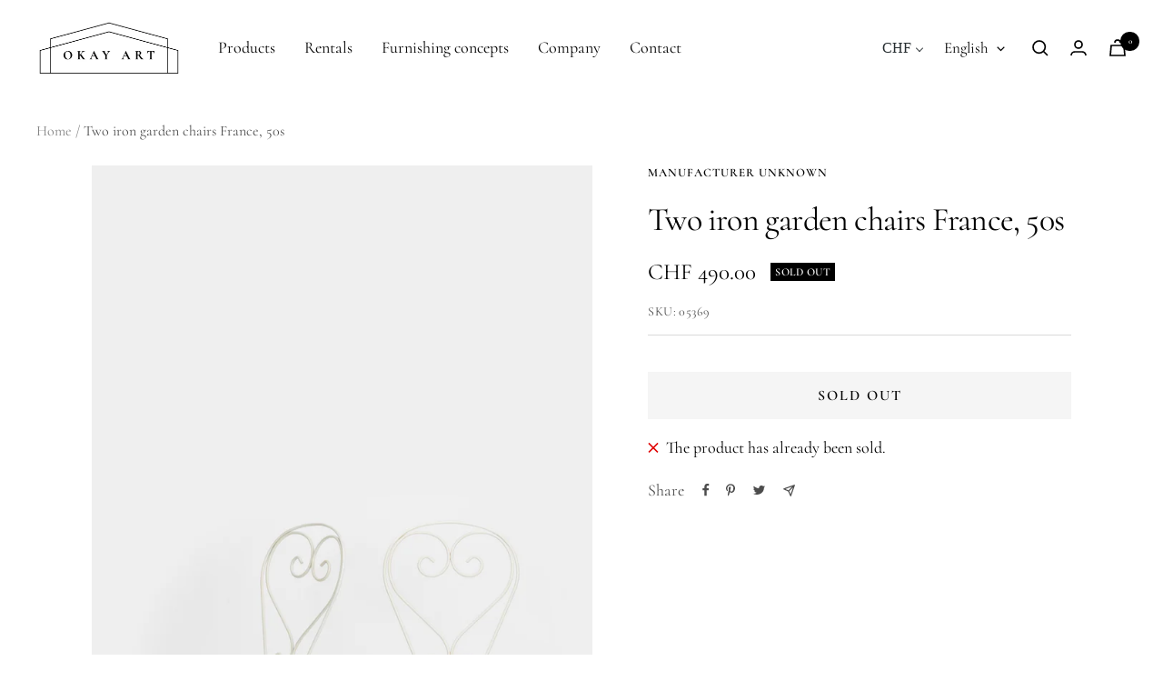

--- FILE ---
content_type: text/javascript; charset=utf-8
request_url: https://okayart.com/en/products/2-eisen-gartenstuhle-frankreich-50er.js
body_size: 593
content:
{"id":4535281221697,"title":"Two iron garden chairs France, 50s","handle":"2-eisen-gartenstuhle-frankreich-50er","description":"\u003cp\u003eTwo beautiful French iron garden chairs from the 50s. Slight signs of wear, otherwise in very nice condition.\u003c\/p\u003e\n\u003cp\u003e\u003cb\u003eDimensions\u003c\/b\u003e\u003cbr \/\u003eWidth: 53 cm | Height: 92.5 cm | Diameter: 40 cm\u003c\/p\u003e","published_at":"2020-07-08T11:23:29+02:00","created_at":"2020-07-08T11:23:27+02:00","vendor":"Hersteller unbekannt","type":"Sitzmoebel","tags":["2er Set","decade:50s","designers:Unbekannt","Garten","materials:Eisen","materials:Metall","Stuhl","weiss"],"price":49000,"price_min":49000,"price_max":49000,"available":false,"price_varies":false,"compare_at_price":null,"compare_at_price_min":0,"compare_at_price_max":0,"compare_at_price_varies":false,"variants":[{"id":32077160710209,"title":"Default Title","option1":"Default Title","option2":null,"option3":null,"sku":"05369","requires_shipping":true,"taxable":true,"featured_image":null,"available":false,"name":"Two iron garden chairs France, 50s","public_title":null,"options":["Default Title"],"price":49000,"weight":30000,"compare_at_price":null,"inventory_management":"shopify","barcode":"","requires_selling_plan":false,"selling_plan_allocations":[]}],"images":["\/\/cdn.shopify.com\/s\/files\/1\/0037\/0737\/1566\/products\/gartenstuhl-frankreich-eisen-8112.jpg?v=1596107838","\/\/cdn.shopify.com\/s\/files\/1\/0037\/0737\/1566\/products\/gartenstuhl-frankreich-eisen-8116.jpg?v=1595968571","\/\/cdn.shopify.com\/s\/files\/1\/0037\/0737\/1566\/products\/gartenstuhl-frankreich-eisen-8114.jpg?v=1595968571","\/\/cdn.shopify.com\/s\/files\/1\/0037\/0737\/1566\/products\/gartenstuhl-frankreich-eisen-8137.jpg?v=1595968571","\/\/cdn.shopify.com\/s\/files\/1\/0037\/0737\/1566\/products\/gartenstuhl-frankreich-eisen-8134.jpg?v=1595968571","\/\/cdn.shopify.com\/s\/files\/1\/0037\/0737\/1566\/products\/gartenstuhl-frankreich-eisen-8135.jpg?v=1595968571","\/\/cdn.shopify.com\/s\/files\/1\/0037\/0737\/1566\/products\/gartenstuhl-frankreich-eisen-8133.jpg?v=1595968571","\/\/cdn.shopify.com\/s\/files\/1\/0037\/0737\/1566\/products\/gartenstuhl-frankreich-eisen-8132.jpg?v=1595968571","\/\/cdn.shopify.com\/s\/files\/1\/0037\/0737\/1566\/products\/gartenstuhl-frankreich-eisen-8129.jpg?v=1595968571","\/\/cdn.shopify.com\/s\/files\/1\/0037\/0737\/1566\/products\/gartenstuhl-frankreich-eisen-8131.jpg?v=1595968571","\/\/cdn.shopify.com\/s\/files\/1\/0037\/0737\/1566\/products\/gartenstuhl-frankreich-eisen-8125.jpg?v=1595968571","\/\/cdn.shopify.com\/s\/files\/1\/0037\/0737\/1566\/products\/gartenstuhl-frankreich-eisen-8123.jpg?v=1595968571","\/\/cdn.shopify.com\/s\/files\/1\/0037\/0737\/1566\/products\/gartenstuhl-frankreich-eisen-8120.jpg?v=1595968571"],"featured_image":"\/\/cdn.shopify.com\/s\/files\/1\/0037\/0737\/1566\/products\/gartenstuhl-frankreich-eisen-8112.jpg?v=1596107838","options":[{"name":"Title","position":1,"values":["Default Title"]}],"url":"\/en\/products\/2-eisen-gartenstuhle-frankreich-50er","media":[{"alt":"Garten-Stuhl-50er-Eisen","id":6767560982593,"position":1,"preview_image":{"aspect_ratio":0.667,"height":2500,"width":1667,"src":"https:\/\/cdn.shopify.com\/s\/files\/1\/0037\/0737\/1566\/products\/gartenstuhl-frankreich-eisen-8112.jpg?v=1596107838"},"aspect_ratio":0.667,"height":2500,"media_type":"image","src":"https:\/\/cdn.shopify.com\/s\/files\/1\/0037\/0737\/1566\/products\/gartenstuhl-frankreich-eisen-8112.jpg?v=1596107838","width":1667},{"alt":null,"id":6767561048129,"position":2,"preview_image":{"aspect_ratio":0.667,"height":2500,"width":1667,"src":"https:\/\/cdn.shopify.com\/s\/files\/1\/0037\/0737\/1566\/products\/gartenstuhl-frankreich-eisen-8116.jpg?v=1595968571"},"aspect_ratio":0.667,"height":2500,"media_type":"image","src":"https:\/\/cdn.shopify.com\/s\/files\/1\/0037\/0737\/1566\/products\/gartenstuhl-frankreich-eisen-8116.jpg?v=1595968571","width":1667},{"alt":null,"id":6767560949825,"position":3,"preview_image":{"aspect_ratio":0.667,"height":2500,"width":1667,"src":"https:\/\/cdn.shopify.com\/s\/files\/1\/0037\/0737\/1566\/products\/gartenstuhl-frankreich-eisen-8114.jpg?v=1595968571"},"aspect_ratio":0.667,"height":2500,"media_type":"image","src":"https:\/\/cdn.shopify.com\/s\/files\/1\/0037\/0737\/1566\/products\/gartenstuhl-frankreich-eisen-8114.jpg?v=1595968571","width":1667},{"alt":null,"id":6767561310273,"position":4,"preview_image":{"aspect_ratio":0.667,"height":2500,"width":1667,"src":"https:\/\/cdn.shopify.com\/s\/files\/1\/0037\/0737\/1566\/products\/gartenstuhl-frankreich-eisen-8137.jpg?v=1595968571"},"aspect_ratio":0.667,"height":2500,"media_type":"image","src":"https:\/\/cdn.shopify.com\/s\/files\/1\/0037\/0737\/1566\/products\/gartenstuhl-frankreich-eisen-8137.jpg?v=1595968571","width":1667},{"alt":null,"id":6767561277505,"position":5,"preview_image":{"aspect_ratio":0.667,"height":2500,"width":1667,"src":"https:\/\/cdn.shopify.com\/s\/files\/1\/0037\/0737\/1566\/products\/gartenstuhl-frankreich-eisen-8134.jpg?v=1595968571"},"aspect_ratio":0.667,"height":2500,"media_type":"image","src":"https:\/\/cdn.shopify.com\/s\/files\/1\/0037\/0737\/1566\/products\/gartenstuhl-frankreich-eisen-8134.jpg?v=1595968571","width":1667},{"alt":null,"id":6767561343041,"position":6,"preview_image":{"aspect_ratio":0.667,"height":2500,"width":1667,"src":"https:\/\/cdn.shopify.com\/s\/files\/1\/0037\/0737\/1566\/products\/gartenstuhl-frankreich-eisen-8135.jpg?v=1595968571"},"aspect_ratio":0.667,"height":2500,"media_type":"image","src":"https:\/\/cdn.shopify.com\/s\/files\/1\/0037\/0737\/1566\/products\/gartenstuhl-frankreich-eisen-8135.jpg?v=1595968571","width":1667},{"alt":null,"id":6767561244737,"position":7,"preview_image":{"aspect_ratio":0.667,"height":2500,"width":1667,"src":"https:\/\/cdn.shopify.com\/s\/files\/1\/0037\/0737\/1566\/products\/gartenstuhl-frankreich-eisen-8133.jpg?v=1595968571"},"aspect_ratio":0.667,"height":2500,"media_type":"image","src":"https:\/\/cdn.shopify.com\/s\/files\/1\/0037\/0737\/1566\/products\/gartenstuhl-frankreich-eisen-8133.jpg?v=1595968571","width":1667},{"alt":null,"id":6767561211969,"position":8,"preview_image":{"aspect_ratio":0.667,"height":2500,"width":1667,"src":"https:\/\/cdn.shopify.com\/s\/files\/1\/0037\/0737\/1566\/products\/gartenstuhl-frankreich-eisen-8132.jpg?v=1595968571"},"aspect_ratio":0.667,"height":2500,"media_type":"image","src":"https:\/\/cdn.shopify.com\/s\/files\/1\/0037\/0737\/1566\/products\/gartenstuhl-frankreich-eisen-8132.jpg?v=1595968571","width":1667},{"alt":null,"id":6767561146433,"position":9,"preview_image":{"aspect_ratio":0.667,"height":2500,"width":1667,"src":"https:\/\/cdn.shopify.com\/s\/files\/1\/0037\/0737\/1566\/products\/gartenstuhl-frankreich-eisen-8129.jpg?v=1595968571"},"aspect_ratio":0.667,"height":2500,"media_type":"image","src":"https:\/\/cdn.shopify.com\/s\/files\/1\/0037\/0737\/1566\/products\/gartenstuhl-frankreich-eisen-8129.jpg?v=1595968571","width":1667},{"alt":null,"id":6767561179201,"position":10,"preview_image":{"aspect_ratio":0.667,"height":2500,"width":1667,"src":"https:\/\/cdn.shopify.com\/s\/files\/1\/0037\/0737\/1566\/products\/gartenstuhl-frankreich-eisen-8131.jpg?v=1595968571"},"aspect_ratio":0.667,"height":2500,"media_type":"image","src":"https:\/\/cdn.shopify.com\/s\/files\/1\/0037\/0737\/1566\/products\/gartenstuhl-frankreich-eisen-8131.jpg?v=1595968571","width":1667},{"alt":null,"id":6767561015361,"position":11,"preview_image":{"aspect_ratio":0.667,"height":2500,"width":1667,"src":"https:\/\/cdn.shopify.com\/s\/files\/1\/0037\/0737\/1566\/products\/gartenstuhl-frankreich-eisen-8125.jpg?v=1595968571"},"aspect_ratio":0.667,"height":2500,"media_type":"image","src":"https:\/\/cdn.shopify.com\/s\/files\/1\/0037\/0737\/1566\/products\/gartenstuhl-frankreich-eisen-8125.jpg?v=1595968571","width":1667},{"alt":null,"id":6767561113665,"position":12,"preview_image":{"aspect_ratio":0.667,"height":2500,"width":1667,"src":"https:\/\/cdn.shopify.com\/s\/files\/1\/0037\/0737\/1566\/products\/gartenstuhl-frankreich-eisen-8123.jpg?v=1595968571"},"aspect_ratio":0.667,"height":2500,"media_type":"image","src":"https:\/\/cdn.shopify.com\/s\/files\/1\/0037\/0737\/1566\/products\/gartenstuhl-frankreich-eisen-8123.jpg?v=1595968571","width":1667},{"alt":null,"id":6767561080897,"position":13,"preview_image":{"aspect_ratio":0.667,"height":2500,"width":1667,"src":"https:\/\/cdn.shopify.com\/s\/files\/1\/0037\/0737\/1566\/products\/gartenstuhl-frankreich-eisen-8120.jpg?v=1595968571"},"aspect_ratio":0.667,"height":2500,"media_type":"image","src":"https:\/\/cdn.shopify.com\/s\/files\/1\/0037\/0737\/1566\/products\/gartenstuhl-frankreich-eisen-8120.jpg?v=1595968571","width":1667}],"requires_selling_plan":false,"selling_plan_groups":[]}